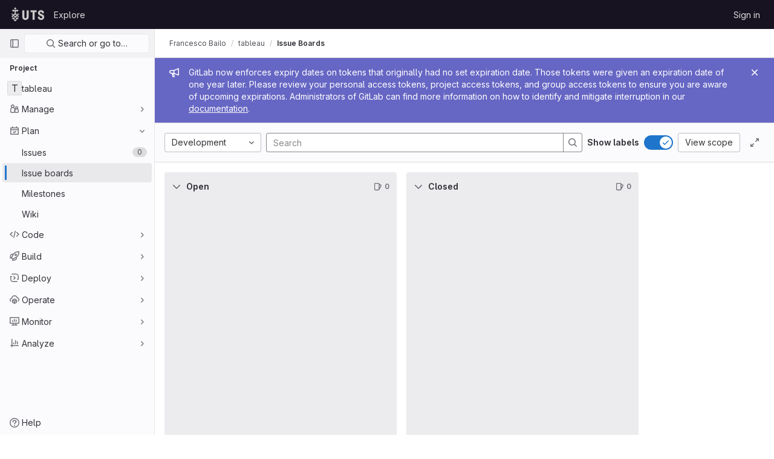

--- FILE ---
content_type: text/javascript; charset=utf-8
request_url: https://code.research.uts.edu.au/assets/webpack/36.e71543a3.chunk.js
body_size: 8747
content:
(this.webpackJsonp=this.webpackJsonp||[]).push([[36],{"4Hym":function(t,e,r){"use strict";r.d(e,"a",(function(){return h}));var n=r("8ENL"),i=r("0zRR"),o=r("fkuG"),a=r("ua/H"),s=r("P/DV"),c=r("H1r6"),l=r("EQ0+");function u(t,e){var r=Object.keys(t);if(Object.getOwnPropertySymbols){var n=Object.getOwnPropertySymbols(t);e&&(n=n.filter((function(e){return Object.getOwnPropertyDescriptor(t,e).enumerable}))),r.push.apply(r,n)}return r}function b(t){for(var e=1;e<arguments.length;e++){var r=null!=arguments[e]?arguments[e]:{};e%2?u(Object(r),!0).forEach((function(e){d(t,e,r[e])})):Object.getOwnPropertyDescriptors?Object.defineProperties(t,Object.getOwnPropertyDescriptors(r)):u(Object(r)).forEach((function(e){Object.defineProperty(t,e,Object.getOwnPropertyDescriptor(r,e))}))}return t}function d(t,e,r){return e in t?Object.defineProperty(t,e,{value:r,enumerable:!0,configurable:!0,writable:!0}):t[e]=r,t}var f=Object(a.c)({footVariant:Object(a.b)(o.r)},i.cb),h=Object(n.c)({name:i.cb,mixins:[s.a,c.a,l.a],provide:function(){var t=this;return{getBvTableRowGroup:function(){return t}}},inject:{getBvTable:{default:function(){return function(){return{}}}}},inheritAttrs:!1,props:f,computed:{bvTable:function(){return this.getBvTable()},isTfoot:function(){return!0},isDark:function(){return this.bvTable.dark},isStacked:function(){return this.bvTable.isStacked},isResponsive:function(){return this.bvTable.isResponsive},isStickyHeader:function(){return!1},hasStickyHeader:function(){return!this.isStacked&&this.bvTable.stickyHeader},tableVariant:function(){return this.bvTable.tableVariant},tfootClasses:function(){return[this.footVariant?"thead-".concat(this.footVariant):null]},tfootAttrs:function(){return b(b({},this.bvAttrs),{},{role:"rowgroup"})}},render:function(t){return t("tfoot",{class:this.tfootClasses,attrs:this.tfootAttrs,on:this.bvListeners},this.normalizeSlot())}})},BD1M:function(t,e,r){"use strict";r.d(e,"a",(function(){return h})),r.d(e,"b",(function(){return p}));var n=r("8ENL"),i=r("fkuG"),o=r("qTlp"),a=r("BrvI"),s=r("ua/H"),c=r("gDb8"),l=r("bvam"),u=r("P/DV");function b(t,e){var r=Object.keys(t);if(Object.getOwnPropertySymbols){var n=Object.getOwnPropertySymbols(t);e&&(n=n.filter((function(e){return Object.getOwnPropertyDescriptor(t,e).enumerable}))),r.push.apply(r,n)}return r}function d(t){for(var e=1;e<arguments.length;e++){var r=null!=arguments[e]?arguments[e]:{};e%2?b(Object(r),!0).forEach((function(e){f(t,e,r[e])})):Object.getOwnPropertyDescriptors?Object.defineProperties(t,Object.getOwnPropertyDescriptors(r)):b(Object(r)).forEach((function(e){Object.defineProperty(t,e,Object.getOwnPropertyDescriptor(r,e))}))}return t}function f(t,e,r){return e in t?Object.defineProperty(t,e,{value:r,enumerable:!0,configurable:!0,writable:!0}):t[e]=r,t}var h={bordered:Object(s.b)(i.g,!1),borderless:Object(s.b)(i.g,!1),captionTop:Object(s.b)(i.g,!1),dark:Object(s.b)(i.g,!1),fixed:Object(s.b)(i.g,!1),hover:Object(s.b)(i.g,!1),noBorderCollapse:Object(s.b)(i.g,!1),outlined:Object(s.b)(i.g,!1),responsive:Object(s.b)(i.i,!1),small:Object(s.b)(i.g,!1),stickyHeader:Object(s.b)(i.i,!1),striped:Object(s.b)(i.g,!1),tableClass:Object(s.b)(i.e),tableVariant:Object(s.b)(i.r)},p=Object(n.c)({mixins:[u.a],provide:function(){var t=this;return{getBvTable:function(){return t}}},inheritAttrs:!1,props:h,computed:{isTableSimple:function(){return!1},isResponsive:function(){var t=this.responsive;return""===t||t},isStickyHeader:function(){var t=this.stickyHeader;return t=""===t||t,!this.isStacked&&t},wrapperClasses:function(){var t=this.isResponsive;return[this.isStickyHeader?"b-table-sticky-header":"",!0===t?"table-responsive":t?"table-responsive-".concat(this.responsive):""].filter(o.a)},wrapperStyles:function(){var t=this.isStickyHeader;return t&&!Object(a.b)(t)?{maxHeight:t}:{}},tableClasses:function(){var t=Object(c.a)(this),e=t.hover,r=t.tableVariant,n=t.selectableTableClasses,i=t.stackedTableClasses,o=t.tableClass,a=t.computedBusy;return e=this.isTableSimple?e:e&&this.computedItems.length>0&&!a,[o,{"table-striped":this.striped,"table-hover":e,"table-dark":this.dark,"table-bordered":this.bordered,"table-borderless":this.borderless,"table-sm":this.small,border:this.outlined,"b-table-fixed":this.fixed,"b-table-caption-top":this.captionTop,"b-table-no-border-collapse":this.noBorderCollapse},r?"".concat(this.dark?"bg":"table","-").concat(r):"",i,n]},tableAttrs:function(){var t=Object(c.a)(this),e=t.computedItems,r=t.filteredItems,n=t.computedFields,i=t.selectableTableAttrs,o=t.computedBusy,a=this.isTableSimple?{}:{"aria-busy":Object(l.f)(o),"aria-colcount":Object(l.f)(n.length),"aria-describedby":this.bvAttrs["aria-describedby"]||this.$refs.caption?this.captionId:null};return d(d(d({"aria-rowcount":e&&r&&r.length>e.length?Object(l.f)(r.length):null},this.bvAttrs),{},{id:this.safeId(),role:this.bvAttrs.role||"table"},a),i)}},render:function(t){var e=Object(c.a)(this),r=e.wrapperClasses,n=e.renderCaption,i=e.renderColgroup,a=e.renderThead,s=e.renderTbody,l=e.renderTfoot,u=[];this.isTableSimple?u.push(this.normalizeSlot()):(u.push(n?n():null),u.push(i?i():null),u.push(a?a():null),u.push(s?s():null),u.push(l?l():null));var b=t("table",{staticClass:"table b-table",class:this.tableClasses,attrs:this.tableAttrs,key:"b-table"},u.filter(o.a));return r.length>0?t("div",{class:r,style:this.wrapperStyles,key:"wrap"},[b]):b}})},ESON:function(t,e,r){"use strict";r.d(e,"a",(function(){return B})),r.d(e,"b",(function(){return L}));var n=r("8ENL"),i=r("h3Ey"),o=r("/GZH"),a=r("fkuG"),s=r("dOr5"),c=r("QXXq"),l=r("rPnh"),u=r("qTlp"),b=r("BrvI"),d=r("VdIl"),f=r("ua/H"),h=r("gDb8"),p=r("bvam"),O=r("0zRR"),y=r("P/DV"),v=r("H1r6"),j=r("EQ0+");function m(t,e){var r=Object.keys(t);if(Object.getOwnPropertySymbols){var n=Object.getOwnPropertySymbols(t);e&&(n=n.filter((function(e){return Object.getOwnPropertyDescriptor(t,e).enumerable}))),r.push.apply(r,n)}return r}function g(t,e,r){return e in t?Object.defineProperty(t,e,{value:r,enumerable:!0,configurable:!0,writable:!0}):t[e]=r,t}var w=Object(f.c)({headVariant:Object(f.b)(a.r)},O.eb),T=Object(n.c)({name:O.eb,mixins:[y.a,v.a,j.a],provide:function(){var t=this;return{getBvTableRowGroup:function(){return t}}},inject:{getBvTable:{default:function(){return function(){return{}}}}},inheritAttrs:!1,props:w,computed:{bvTable:function(){return this.getBvTable()},isThead:function(){return!0},isDark:function(){return this.bvTable.dark},isStacked:function(){return this.bvTable.isStacked},isResponsive:function(){return this.bvTable.isResponsive},isStickyHeader:function(){return!this.isStacked&&this.bvTable.stickyHeader},hasStickyHeader:function(){return!this.isStacked&&this.bvTable.stickyHeader},tableVariant:function(){return this.bvTable.tableVariant},theadClasses:function(){return[this.headVariant?"thead-".concat(this.headVariant):null]},theadAttrs:function(){return function(t){for(var e=1;e<arguments.length;e++){var r=null!=arguments[e]?arguments[e]:{};e%2?m(Object(r),!0).forEach((function(e){g(t,e,r[e])})):Object.getOwnPropertyDescriptors?Object.defineProperties(t,Object.getOwnPropertyDescriptors(r)):m(Object(r)).forEach((function(e){Object.defineProperty(t,e,Object.getOwnPropertyDescriptor(r,e))}))}return t}({role:"rowgroup"},this.bvAttrs)}},render:function(t){return t("thead",{class:this.theadClasses,attrs:this.theadAttrs,on:this.bvListeners},this.normalizeSlot())}}),k=r("4Hym"),S=r("sLA5"),P=r("nJJc"),R=r("Zv7F"),C=r("zZrK");function E(t){return function(t){if(Array.isArray(t))return D(t)}(t)||function(t){if("undefined"!=typeof Symbol&&null!=t[Symbol.iterator]||null!=t["@@iterator"])return Array.from(t)}(t)||function(t,e){if(!t)return;if("string"==typeof t)return D(t,e);var r=Object.prototype.toString.call(t).slice(8,-1);"Object"===r&&t.constructor&&(r=t.constructor.name);if("Map"===r||"Set"===r)return Array.from(t);if("Arguments"===r||/^(?:Ui|I)nt(?:8|16|32)(?:Clamped)?Array$/.test(r))return D(t,e)}(t)||function(){throw new TypeError("Invalid attempt to spread non-iterable instance.\nIn order to be iterable, non-array objects must have a [Symbol.iterator]() method.")}()}function D(t,e){(null==e||e>t.length)&&(e=t.length);for(var r=0,n=new Array(e);r<e;r++)n[r]=t[r];return n}function A(t,e){var r=Object.keys(t);if(Object.getOwnPropertySymbols){var n=Object.getOwnPropertySymbols(t);e&&(n=n.filter((function(e){return Object.getOwnPropertyDescriptor(t,e).enumerable}))),r.push.apply(r,n)}return r}function H(t){for(var e=1;e<arguments.length;e++){var r=null!=arguments[e]?arguments[e]:{};e%2?A(Object(r),!0).forEach((function(e){V(t,e,r[e])})):Object.getOwnPropertyDescriptors?Object.defineProperties(t,Object.getOwnPropertyDescriptors(r)):A(Object(r)).forEach((function(e){Object.defineProperty(t,e,Object.getOwnPropertyDescriptor(r,e))}))}return t}function V(t,e,r){return e in t?Object.defineProperty(t,e,{value:r,enumerable:!0,configurable:!0,writable:!0}):t[e]=r,t}var I=function(t){return"head(".concat(t||"",")")},x=function(t){return"foot(".concat(t||"",")")},B={headRowVariant:Object(f.b)(a.r),headVariant:Object(f.b)(a.r),theadClass:Object(f.b)(a.e),theadTrClass:Object(f.b)(a.e)},L=Object(n.c)({props:B,methods:{fieldClasses:function(t){return[t.class?t.class:"",t.thClass?t.thClass:""]},headClicked:function(t,e,r){this.stopIfBusy&&this.stopIfBusy(t)||Object(R.a)(t)||Object(C.a)(this.$el)||(Object(c.f)(t),this.$emit(i.r,e.key,e,t,r))},renderThead:function(){var t=this,e=arguments.length>0&&void 0!==arguments[0]&&arguments[0],r=Object(h.a)(this),n=r.computedFields,a=r.isSortable,c=r.isSelectable,f=r.headVariant,O=r.footVariant,y=r.headRowVariant,v=r.footRowVariant,j=this.$createElement;if(this.isStackedAlways||0===n.length)return j();var m=a||this.hasListener(i.r),g=c?this.selectAllRows:d.a,w=c?this.clearSelected:d.a,R=function(r,n){var i=r.label,s=r.labelHtml,c=r.variant,b=r.stickyColumn,d=r.key,f=null;r.label.trim()||r.headerTitle||(f=Object(p.e)(r.key));var h={};m&&(h.click=function(n){t.headClicked(n,r,e)},h.keydown=function(n){var i=n.keyCode;i!==o.c&&i!==o.h||t.headClicked(n,r,e)});var O=a?t.sortTheadThAttrs(d,r,e):{},y=a?t.sortTheadThClasses(d,r,e):null,v=a?t.sortTheadThLabel(d,r,e):null,T={class:[{"position-relative":v},t.fieldClasses(r),y],props:{variant:c,stickyColumn:b},style:r.thStyle||{},attrs:H(H({tabindex:m&&r.sortable?"0":null,abbr:r.headerAbbr||null,title:r.headerTitle||null,"aria-colindex":n+1,"aria-label":f},t.getThValues(null,d,r.thAttr,e?"foot":"head",{})),O),on:h,key:d},k=[I(d),I(d.toLowerCase()),I()];e&&(k=[x(d),x(d.toLowerCase()),x()].concat(E(k)));var S={label:i,column:d,field:r,isFoot:e,selectAllRows:g,clearSelected:w},R=t.normalizeSlot(k,S)||j("div",{domProps:Object(l.a)(s,i)}),C=v?j("span",{staticClass:"sr-only"}," (".concat(v,")")):null;return j(P.a,T,[R,C].filter(u.a))},C=n.map(R).filter(u.a),D=[];if(e)D.push(j(S.a,{class:this.tfootTrClass,props:{variant:Object(b.o)(v)?y:v}},C));else{var A={columns:n.length,fields:n,selectAllRows:g,clearSelected:w};D.push(this.normalizeSlot(s.z,A)||j()),D.push(j(S.a,{class:this.theadTrClass,props:{variant:y}},C))}return j(e?k.a:T,{class:(e?this.tfootClass:this.theadClass)||null,props:e?{footVariant:O||f||null}:{headVariant:f||null},key:e?"bv-tfoot":"bv-thead"},D)}}})},MHEt:function(t,e,r){"use strict";r.d(e,"b",(function(){return j})),r.d(e,"a",(function(){return m}));var n=r("8ENL"),i=r("0zRR"),o=r("fkuG"),a=r("o/E4"),s=r("BrvI"),c=r("Ddgg"),l=r("ua/H"),u=r("bvam"),b=r("P/DV"),d=r("H1r6"),f=r("EQ0+");function h(t,e){var r=Object.keys(t);if(Object.getOwnPropertySymbols){var n=Object.getOwnPropertySymbols(t);e&&(n=n.filter((function(e){return Object.getOwnPropertyDescriptor(t,e).enumerable}))),r.push.apply(r,n)}return r}function p(t){for(var e=1;e<arguments.length;e++){var r=null!=arguments[e]?arguments[e]:{};e%2?h(Object(r),!0).forEach((function(e){O(t,e,r[e])})):Object.getOwnPropertyDescriptors?Object.defineProperties(t,Object.getOwnPropertyDescriptors(r)):h(Object(r)).forEach((function(e){Object.defineProperty(t,e,Object.getOwnPropertyDescriptor(r,e))}))}return t}function O(t,e,r){return e in t?Object.defineProperty(t,e,{value:r,enumerable:!0,configurable:!0,writable:!0}):t[e]=r,t}var y=function(t){return(t=Object(c.c)(t,0))>0?t:null},v=function(t){return Object(s.o)(t)||y(t)>0},j=Object(l.c)({colspan:Object(l.b)(o.m,null,v),rowspan:Object(l.b)(o.m,null,v),stackedHeading:Object(l.b)(o.r),stickyColumn:Object(l.b)(o.g,!1),variant:Object(l.b)(o.r)},i.X),m=Object(n.c)({name:i.X,mixins:[b.a,d.a,f.a],inject:{getBvTableTr:{default:function(){return function(){return{}}}}},inheritAttrs:!1,props:j,computed:{bvTableTr:function(){return this.getBvTableTr()},tag:function(){return"td"},inTbody:function(){return this.bvTableTr.inTbody},inThead:function(){return this.bvTableTr.inThead},inTfoot:function(){return this.bvTableTr.inTfoot},isDark:function(){return this.bvTableTr.isDark},isStacked:function(){return this.bvTableTr.isStacked},isStackedCell:function(){return this.inTbody&&this.isStacked},isResponsive:function(){return this.bvTableTr.isResponsive},isStickyHeader:function(){return this.bvTableTr.isStickyHeader},hasStickyHeader:function(){return this.bvTableTr.hasStickyHeader},isStickyColumn:function(){return!this.isStacked&&(this.isResponsive||this.hasStickyHeader)&&this.stickyColumn},rowVariant:function(){return this.bvTableTr.variant},headVariant:function(){return this.bvTableTr.headVariant},footVariant:function(){return this.bvTableTr.footVariant},tableVariant:function(){return this.bvTableTr.tableVariant},computedColspan:function(){return y(this.colspan)},computedRowspan:function(){return y(this.rowspan)},cellClasses:function(){var t=this.variant,e=this.headVariant,r=this.isStickyColumn;return(!t&&this.isStickyHeader&&!e||!t&&r&&this.inTfoot&&!this.footVariant||!t&&r&&this.inThead&&!e||!t&&r&&this.inTbody)&&(t=this.rowVariant||this.tableVariant||"b-table-default"),[t?"".concat(this.isDark?"bg":"table","-").concat(t):null,r?"b-table-sticky-column":null]},cellAttrs:function(){var t=this.stackedHeading,e=this.inThead||this.inTfoot,r=this.computedColspan,n=this.computedRowspan,i="cell",o=null;return e?(i="columnheader",o=r>0?"colspan":"col"):Object(a.t)(this.tag,"th")&&(i="rowheader",o=n>0?"rowgroup":"row"),p(p({colspan:r,rowspan:n,role:i,scope:o},this.bvAttrs),{},{"data-label":this.isStackedCell&&!Object(s.o)(t)?Object(u.f)(t):null})}},render:function(t){var e=[this.normalizeSlot()];return t(this.tag,{class:this.cellClasses,attrs:this.cellAttrs,on:this.bvListeners},[this.isStackedCell?t("div",[e]):e])}})},N4D3:function(t,e,r){"use strict";r.d(e,"b",(function(){return c})),r.d(e,"a",(function(){return l}));var n=r("8ENL"),i=r("fkuG"),o=r("dOr5"),a=r("rPnh"),s=r("ua/H"),c={caption:Object(s.b)(i.r),captionHtml:Object(s.b)(i.r)},l=Object(n.c)({props:c,computed:{captionId:function(){return this.isStacked?this.safeId("_caption_"):null}},methods:{renderCaption:function(){var t=this.caption,e=this.captionHtml,r=this.$createElement,n=r(),i=this.hasNormalizedSlot(o.v);return(i||t||e)&&(n=r("caption",{attrs:{id:this.captionId},domProps:i?{}:Object(a.a)(e,t),key:"caption",ref:"caption"},this.normalizeSlot(o.v))),n}}})},ZH5Z:function(t,e,r){"use strict";r.d(e,"b",(function(){return o})),r.d(e,"a",(function(){return a}));var n=r("8ENL"),i=r("dOr5"),o={},a=Object(n.c)({methods:{renderColgroup:function(){var t=this.computedFields,e=this.$createElement,r=e();return this.hasNormalizedSlot(i.w)&&(r=e("colgroup",{key:"colgroup"},[this.normalizeSlot(i.w,{columns:t.length,fields:t})])),r}}})},Zv7F:function(t,e,r){"use strict";r.d(e,"a",(function(){return a}));var n=r("o/E4"),i=r("xWAd"),o=["TD","TH","TR"],a=function(t){if(!t||!t.target)return!1;var e=t.target;if(e.disabled||-1!==o.indexOf(e.tagName))return!1;if(Object(n.e)(".dropdown-menu",e))return!0;var r="LABEL"===e.tagName?e:Object(n.e)("label",e);if(r){var a=Object(n.h)(r,"for"),s=a?Object(n.j)(a):Object(n.C)("input, select, textarea",r);if(s&&!s.disabled)return!0}return Object(n.v)(e,i.a)}},iNtW:function(t,e,r){"use strict";r.d(e,"a",(function(){return Z})),r.d(e,"b",(function(){return K}));var n=r("8ENL"),i=r("h3Ey"),o=r("/GZH"),a=r("fkuG"),s=r("TjC/"),c=r("o/E4"),l=r("gDb8"),u=r("QXXq"),b=r("7bmO"),d=r("ua/H"),f=r("0zRR"),h=r("P/DV"),p=r("H1r6"),O=r("EQ0+");function y(t,e){var r=Object.keys(t);if(Object.getOwnPropertySymbols){var n=Object.getOwnPropertySymbols(t);e&&(n=n.filter((function(e){return Object.getOwnPropertyDescriptor(t,e).enumerable}))),r.push.apply(r,n)}return r}function v(t){for(var e=1;e<arguments.length;e++){var r=null!=arguments[e]?arguments[e]:{};e%2?y(Object(r),!0).forEach((function(e){j(t,e,r[e])})):Object.getOwnPropertyDescriptors?Object.defineProperties(t,Object.getOwnPropertyDescriptors(r)):y(Object(r)).forEach((function(e){Object.defineProperty(t,e,Object.getOwnPropertyDescriptor(r,e))}))}return t}function j(t,e,r){return e in t?Object.defineProperty(t,e,{value:r,enumerable:!0,configurable:!0,writable:!0}):t[e]=r,t}var m=Object(d.c)({tbodyTransitionHandlers:Object(d.b)(a.n),tbodyTransitionProps:Object(d.b)(a.n)},f.bb),g=Object(n.c)({name:f.bb,mixins:[h.a,p.a,O.a],provide:function(){var t=this;return{getBvTableRowGroup:function(){return t}}},inject:{getBvTable:{default:function(){return function(){return{}}}}},inheritAttrs:!1,props:m,computed:{bvTable:function(){return this.getBvTable()},isTbody:function(){return!0},isDark:function(){return this.bvTable.dark},isStacked:function(){return this.bvTable.isStacked},isResponsive:function(){return this.bvTable.isResponsive},isStickyHeader:function(){return!1},hasStickyHeader:function(){return!this.isStacked&&this.bvTable.stickyHeader},tableVariant:function(){return this.bvTable.tableVariant},isTransitionGroup:function(){return this.tbodyTransitionProps||this.tbodyTransitionHandlers},tbodyAttrs:function(){return v({role:"rowgroup"},this.bvAttrs)},tbodyProps:function(){var t=this.tbodyTransitionProps;return t?v(v({},t),{},{tag:"tbody"}):{}}},render:function(t){var e={props:this.tbodyProps,attrs:this.tbodyAttrs};return this.isTransitionGroup?(e.on=this.tbodyTransitionHandlers||{},e.nativeOn=this.bvListeners):e.on=this.bvListeners,t(this.isTransitionGroup?"transition-group":"tbody",e,this.normalizeSlot())}}),w=r("Zv7F"),T=r("zZrK"),k=r("dOr5"),S=r("k9L7"),P=r("A7+L"),R=r("BrvI"),C=r("bvam"),E=r("sLA5"),D=r("MHEt"),A=r("nJJc"),H=r("xWAd");function V(t,e){var r=Object.keys(t);if(Object.getOwnPropertySymbols){var n=Object.getOwnPropertySymbols(t);e&&(n=n.filter((function(e){return Object.getOwnPropertyDescriptor(t,e).enumerable}))),r.push.apply(r,n)}return r}function I(t){for(var e=1;e<arguments.length;e++){var r=null!=arguments[e]?arguments[e]:{};e%2?V(Object(r),!0).forEach((function(e){x(t,e,r[e])})):Object.getOwnPropertyDescriptors?Object.defineProperties(t,Object.getOwnPropertyDescriptors(r)):V(Object(r)).forEach((function(e){Object.defineProperty(t,e,Object.getOwnPropertyDescriptor(r,e))}))}return t}function x(t,e,r){return e in t?Object.defineProperty(t,e,{value:r,enumerable:!0,configurable:!0,writable:!0}):t[e]=r,t}function B(t,e){(null==e||e>t.length)&&(e=t.length);for(var r=0,n=new Array(e);r<e;r++)n[r]=t[r];return n}var L,G={detailsTdClass:Object(d.b)(a.e),tbodyTrAttr:Object(d.b)(a.o),tbodyTrClass:Object(d.b)([].concat((L=a.e,function(t){if(Array.isArray(t))return B(t)}(L)||function(t){if("undefined"!=typeof Symbol&&null!=t[Symbol.iterator]||null!=t["@@iterator"])return Array.from(t)}(L)||function(t,e){if(t){if("string"==typeof t)return B(t,e);var r=Object.prototype.toString.call(t).slice(8,-1);return"Object"===r&&t.constructor&&(r=t.constructor.name),"Map"===r||"Set"===r?Array.from(t):"Arguments"===r||/^(?:Ui|I)nt(?:8|16|32)(?:Clamped)?Array$/.test(r)?B(t,e):void 0}}(L)||function(){throw new TypeError("Invalid attempt to spread non-iterable instance.\nIn order to be iterable, non-array objects must have a [Symbol.iterator]() method.")}()),[a.j]))},N=Object(n.c)({mixins:[S.a],props:G,methods:{getTdValues:function(t,e,r,n){var i=this.bvParent;if(r){var o=Object(P.a)(t,e,"");return Object(R.e)(r)?r(o,e,t):Object(R.m)(r)&&Object(R.e)(i[r])?i[r](o,e,t):r}return n},getThValues:function(t,e,r,n,i){var o=this.bvParent;if(r){var a=Object(P.a)(t,e,"");return Object(R.e)(r)?r(a,e,t,n):Object(R.m)(r)&&Object(R.e)(o[r])?o[r](a,e,t,n):r}return i},getFormattedValue:function(t,e){var r=e.key,n=this.getFieldFormatter(r),i=Object(P.a)(t,r,null);return Object(R.e)(n)&&(i=n(i,r,t)),Object(R.o)(i)?"":i},toggleDetailsFactory:function(t,e){var r=this;return function(){t&&r.$set(e,H.d,!e[H.d])}},rowHovered:function(t){this.tbodyRowEventStopped(t)||this.emitTbodyRowEvent(i.H,t)},rowUnhovered:function(t){this.tbodyRowEventStopped(t)||this.emitTbodyRowEvent(i.K,t)},renderTbodyRowCell:function(t,e,r,n){var i=this,o=this.isStacked,a=t.key,s=t.label,c=t.isRowHeader,u=this.$createElement,b=this.hasNormalizedSlot(k.t),d=this.getFormattedValue(r,t),f=!o&&(this.isResponsive||this.stickyHeader)&&t.stickyColumn,h=f?c?A.a:D.a:c?"th":"td",p=r[H.b]&&r[H.b][a]?r[H.b][a]:t.variant||null,O={class:[t.class?t.class:"",this.getTdValues(r,a,t.tdClass,"")],props:{},attrs:I({"aria-colindex":String(e+1)},c?this.getThValues(r,a,t.thAttr,"row",{}):this.getTdValues(r,a,t.tdAttr,{})),key:"row-".concat(n,"-cell-").concat(e,"-").concat(a)};f?O.props={stackedHeading:o?s:null,stickyColumn:!0,variant:p}:(O.attrs["data-label"]=o&&!Object(R.o)(s)?Object(C.f)(s):null,O.attrs.role=c?"rowheader":"cell",O.attrs.scope=c?"row":null,p&&O.class.push("".concat(this.dark?"bg":"table","-").concat(p)));var y={item:r,index:n,field:t,unformatted:Object(P.a)(r,a,""),value:d,toggleDetails:this.toggleDetailsFactory(b,r),detailsShowing:Boolean(r[H.d])};Object(l.a)(this).supportsSelectableRows&&(y.rowSelected=this.isRowSelected(n),y.selectRow=function(){return i.selectRow(n)},y.unselectRow=function(){return i.unselectRow(n)});var v=this.$_bodyFieldSlotNameCache[a],j=v?this.normalizeSlot(v,y):Object(C.f)(d);return this.isStacked&&(j=[u("div",[j])]),u(h,O,[j])},renderTbodyRow:function(t,e){var r=this,o=Object(l.a)(this),a=o.computedFields,s=o.striped,c=o.primaryKey,u=o.currentPage,b=o.perPage,d=o.tbodyTrClass,f=o.tbodyTrAttr,h=o.hasSelectableRowClick,p=this.$createElement,O=this.hasNormalizedSlot(k.t),y=t[H.d]&&O,v=this.$listeners[i.E]||h,j=[],m=y?this.safeId("_details_".concat(e,"_")):null,g=a.map((function(n,i){return r.renderTbodyRowCell(n,i,t,e)})),w=null;u&&b&&b>0&&(w=String((u-1)*b+e+1));var T=Object(C.f)(Object(P.a)(t,c))||null,S=T||Object(C.f)(e),A=T?this.safeId("_row_".concat(T)):null,V=Object(l.a)(this).selectableRowClasses?this.selectableRowClasses(e):{},B=Object(l.a)(this).selectableRowAttrs?this.selectableRowAttrs(e):{},L=Object(R.e)(d)?d(t,"row"):d,G=Object(R.e)(f)?f(t,"row"):f;if(j.push(p(E.a,x({class:[L,V,y?"b-table-has-details":""],props:{variant:t[H.c]||null},attrs:I(I({id:A},G),{},{tabindex:v?"0":null,"data-pk":T||null,"aria-details":m,"aria-owns":m,"aria-rowindex":w},B),on:{mouseenter:this.rowHovered,mouseleave:this.rowUnhovered},key:"__b-table-row-".concat(S,"__"),ref:"item-rows"},n.b,!0),g)),y){var N={item:t,index:e,fields:a,toggleDetails:this.toggleDetailsFactory(O,t)};Object(l.a)(this).supportsSelectableRows&&(N.rowSelected=this.isRowSelected(e),N.selectRow=function(){return r.selectRow(e)},N.unselectRow=function(){return r.unselectRow(e)});var z=p(D.a,{props:{colspan:a.length},class:this.detailsTdClass},[this.normalizeSlot(k.t,N)]);s&&j.push(p("tr",{staticClass:"d-none",attrs:{"aria-hidden":"true",role:"presentation"},key:"__b-table-details-stripe__".concat(S)}));var F=Object(R.e)(this.tbodyTrClass)?this.tbodyTrClass(t,k.t):this.tbodyTrClass,$=Object(R.e)(this.tbodyTrAttr)?this.tbodyTrAttr(t,k.t):this.tbodyTrAttr;j.push(p(E.a,{staticClass:"b-table-details",class:[F],props:{variant:t[H.c]||null},attrs:I(I({},$),{},{id:m,tabindex:"-1"}),key:"__b-table-details__".concat(S)},[z]))}else O&&(j.push(p()),s&&j.push(p()));return j}}});function z(t,e){var r=Object.keys(t);if(Object.getOwnPropertySymbols){var n=Object.getOwnPropertySymbols(t);e&&(n=n.filter((function(e){return Object.getOwnPropertyDescriptor(t,e).enumerable}))),r.push.apply(r,n)}return r}function F(t){for(var e=1;e<arguments.length;e++){var r=null!=arguments[e]?arguments[e]:{};e%2?z(Object(r),!0).forEach((function(e){$(t,e,r[e])})):Object.getOwnPropertyDescriptors?Object.defineProperties(t,Object.getOwnPropertyDescriptors(r)):z(Object(r)).forEach((function(e){Object.defineProperty(t,e,Object.getOwnPropertyDescriptor(r,e))}))}return t}function $(t,e,r){return e in t?Object.defineProperty(t,e,{value:r,enumerable:!0,configurable:!0,writable:!0}):t[e]=r,t}var _=function(t){return"cell(".concat(t||"",")")},Z=Object(b.m)(F(F(F({},m),G),{},{tbodyClass:Object(d.b)(a.e)})),K=Object(n.c)({mixins:[N],props:Z,beforeDestroy:function(){this.$_bodyFieldSlotNameCache=null},methods:{getTbodyTrs:function(){var t=this.$refs,e=t.tbody?t.tbody.$el||t.tbody:null,r=(t["item-rows"]||[]).map((function(t){return t.$el||t}));return e&&e.children&&e.children.length>0&&r&&r.length>0?Object(s.d)(e.children).filter((function(t){return Object(s.a)(r,t)})):[]},getTbodyTrIndex:function(t){if(!Object(c.s)(t))return-1;var e="TR"===t.tagName?t:Object(c.e)("tr",t,!0);return e?this.getTbodyTrs().indexOf(e):-1},emitTbodyRowEvent:function(t,e){if(t&&this.hasListener(t)&&e&&e.target){var r=this.getTbodyTrIndex(e.target);if(r>-1){var n=this.computedItems[r];this.$emit(t,n,r,e)}}},tbodyRowEventStopped:function(t){return this.stopIfBusy&&this.stopIfBusy(t)},onTbodyRowKeydown:function(t){var e=t.target,r=t.keyCode;if(!this.tbodyRowEventStopped(t)&&"TR"===e.tagName&&Object(c.q)(e)&&0===e.tabIndex)if(Object(s.a)([o.c,o.h],r))Object(u.f)(t),this.onTBodyRowClicked(t);else if(Object(s.a)([o.i,o.a,o.e,o.b],r)){var n=this.getTbodyTrIndex(e);if(n>-1){Object(u.f)(t);var i=this.getTbodyTrs(),a=t.shiftKey;r===o.e||a&&r===o.i?Object(c.d)(i[0]):r===o.b||a&&r===o.a?Object(c.d)(i[i.length-1]):r===o.i&&n>0?Object(c.d)(i[n-1]):r===o.a&&n<i.length-1&&Object(c.d)(i[n+1])}}},onTBodyRowClicked:function(t){var e=this.$refs,r=e.tbody?e.tbody.$el||e.tbody:null;this.tbodyRowEventStopped(t)||Object(w.a)(t)||Object(T.a)(r||this.$el)||this.emitTbodyRowEvent(i.E,t)},onTbodyRowMiddleMouseRowClicked:function(t){this.tbodyRowEventStopped(t)||2!==t.which||this.emitTbodyRowEvent(i.I,t)},onTbodyRowContextmenu:function(t){this.tbodyRowEventStopped(t)||this.emitTbodyRowEvent(i.F,t)},onTbodyRowDblClicked:function(t){this.tbodyRowEventStopped(t)||Object(w.a)(t)||this.emitTbodyRowEvent(i.G,t)},renderTbody:function(){var t=this,e=Object(l.a)(this),r=e.computedItems,n=e.renderBusy,o=e.renderTopRow,a=e.renderEmpty,s=e.renderBottomRow,c=e.hasSelectableRowClick,u=this.$createElement,b=this.hasListener(i.E)||c,f=[],h=n?n():null;if(h)f.push(h);else{var p={},O=_();O=this.hasNormalizedSlot(O)?O:null,this.computedFields.forEach((function(e){var r=e.key,n=_(r),i=_(r.toLowerCase());p[r]=t.hasNormalizedSlot(n)?n:t.hasNormalizedSlot(i)?i:O})),this.$_bodyFieldSlotNameCache=p,f.push(o?o():u()),r.forEach((function(e,r){f.push(t.renderTbodyRow(e,r))})),f.push(a?a():u()),f.push(s?s():u())}var y={auxclick:this.onTbodyRowMiddleMouseRowClicked,contextmenu:this.onTbodyRowContextmenu,dblclick:this.onTbodyRowDblClicked};return b&&(y.click=this.onTBodyRowClicked,y.keydown=this.onTbodyRowKeydown),u(g,{class:this.tbodyClass||null,props:Object(d.d)(m,this.$props),on:y,ref:"tbody"},f)}}})},iZWo:function(t,e,r){"use strict";r.d(e,"a",(function(){return c})),r.d(e,"b",(function(){return l}));var n=r("8ENL"),i=r("fkuG"),o=r("dOr5"),a=r("ua/H"),s=r("4Hym"),c={footClone:Object(a.b)(i.g,!1),footRowVariant:Object(a.b)(i.r),footVariant:Object(a.b)(i.r),tfootClass:Object(a.b)(i.e),tfootTrClass:Object(a.b)(i.e)},l=Object(n.c)({props:c,methods:{renderTFootCustom:function(){var t=this.$createElement;return this.hasNormalizedSlot(o.d)?t(s.a,{class:this.tfootClass||null,props:{footVariant:this.footVariant||this.headVariant||null},key:"bv-tfoot-custom"},this.normalizeSlot(o.d,{items:this.computedItems.slice(),fields:this.computedFields.slice(),columns:this.computedFields.length})):t()},renderTfoot:function(){return this.footClone?this.renderThead(!0):this.renderTFootCustom()}}})},nJJc:function(t,e,r){"use strict";r.d(e,"a",(function(){return c}));var n=r("8ENL"),i=r("0zRR"),o=r("ua/H"),a=r("MHEt"),s=Object(o.c)(a.b,i.db),c=Object(n.c)({name:i.db,extends:a.a,props:s,computed:{tag:function(){return"th"}}})},nKhq:function(t,e,r){"use strict";r.d(e,"a",(function(){return a})),r.d(e,"b",(function(){return s}));var n=r("8ENL"),i=r("fkuG"),o=r("ua/H");var a={stacked:Object(o.b)(i.i,!1)},s=Object(n.c)({props:a,computed:{isStacked:function(){var t=this.stacked;return""===t||t},isStackedAlways:function(){return!0===this.isStacked},stackedTableClasses:function(){var t,e,r,n=this.isStackedAlways;return t={"b-table-stacked":n},e="b-table-stacked-".concat(this.stacked),r=!n&&this.isStacked,e in t?Object.defineProperty(t,e,{value:r,enumerable:!0,configurable:!0,writable:!0}):t[e]=r,t}}})},oPKS:function(t,e,r){"use strict";r.d(e,"a",(function(){return o}));var n=r("8ENL"),i=r("BrvI"),o=Object(n.c)({methods:{hasListener:function(t){if(n.d)return!0;var e=this.$listeners||{},r=this._events||{};return!Object(i.n)(e[t])||Object(i.a)(r[t])&&r[t].length>0}}})},r9wZ:function(t,e,r){"use strict";r.d(e,"b",(function(){return R})),r.d(e,"a",(function(){return C}));var n=r("8ENL"),i=r("h3Ey"),o=r("fkuG"),a=r("k9L7"),s=r("BrvI"),c=r("NSGy"),l=r("9aS3"),u=r("vI7E"),b=r("Ddgg"),d=r("7bmO"),f=r("ua/H"),h=r("gDb8"),p=r("qTlp"),O=r("bvam"),y=r("xWAd"),v=function(t,e){var r=[];if(Object(s.a)(t)&&t.filter(p.a).forEach((function(t){if(Object(s.m)(t))r.push({key:t,label:Object(O.e)(t)});else if(Object(s.i)(t)&&t.key&&Object(s.m)(t.key))r.push(Object(d.b)(t));else if(Object(s.i)(t)&&1===Object(d.h)(t).length){var e=Object(d.h)(t)[0],n=function(t,e){var r=null;return Object(s.m)(e)?r={key:t,label:e}:Object(s.e)(e)?r={key:t,formatter:e}:Object(s.i)(e)?(r=Object(d.b)(e)).key=r.key||t:!1!==e&&(r={key:t}),r}(e,t[e]);n&&r.push(n)}})),0===r.length&&Object(s.a)(e)&&e.length>0){var n=e[0];Object(d.h)(n).forEach((function(t){y.e[t]||r.push({key:t,label:Object(O.e)(t)})}))}var i={};return r.filter((function(t){return!i[t.key]&&(i[t.key]=!0,t.label=Object(s.m)(t.label)?t.label:Object(O.e)(t.key),!0)}))};function j(t,e){var r=Object.keys(t);if(Object.getOwnPropertySymbols){var n=Object.getOwnPropertySymbols(t);e&&(n=n.filter((function(e){return Object.getOwnPropertyDescriptor(t,e).enumerable}))),r.push.apply(r,n)}return r}function m(t){for(var e=1;e<arguments.length;e++){var r=null!=arguments[e]?arguments[e]:{};e%2?j(Object(r),!0).forEach((function(e){g(t,e,r[e])})):Object.getOwnPropertyDescriptors?Object.defineProperties(t,Object.getOwnPropertyDescriptors(r)):j(Object(r)).forEach((function(e){Object.defineProperty(t,e,Object.getOwnPropertyDescriptor(r,e))}))}return t}function g(t,e,r){return e in t?Object.defineProperty(t,e,{value:r,enumerable:!0,configurable:!0,writable:!0}):t[e]=r,t}var w=Object(u.a)("value",{type:o.b,defaultValue:[]}),T=w.mixin,k=w.props,S=w.prop,P=w.event,R=Object(d.m)(m(m({},k),{},g({fields:Object(f.b)(o.b,null),items:Object(f.b)(o.b,[]),primaryKey:Object(f.b)(o.r)},S,Object(f.b)(o.b,[])))),C=Object(n.c)({mixins:[T,a.a],props:R,data:function(){var t=this.items;return{localItems:Object(s.a)(t)?t.slice():[]}},computed:{computedFields:function(){return v(this.fields,this.localItems)},computedFieldsObj:function(){var t=this.bvParent;return this.computedFields.reduce((function(e,r){if(e[r.key]=Object(d.b)(r),r.formatter){var n=r.formatter;Object(s.m)(n)&&Object(s.e)(t[n])?n=t[n]:Object(s.e)(n)||(n=void 0),e[r.key].formatter=n}return e}),{})},computedItems:function(){var t=Object(h.a)(this),e=t.paginatedItems,r=t.sortedItems,n=t.filteredItems,i=t.localItems;return(e||r||n||i||[]).slice()},context:function(){var t=Object(h.a)(this),e=t.perPage,r=t.currentPage;return{filter:this.localFilter,sortBy:this.localSortBy,sortDesc:this.localSortDesc,perPage:Object(l.b)(Object(b.c)(e,0),0),currentPage:Object(l.b)(Object(b.c)(r,0),1),apiUrl:this.apiUrl}}},watch:{items:function(t){this.localItems=Object(s.a)(t)?t.slice():[]},computedItems:function(t,e){Object(c.a)(t,e)||this.$emit(P,t)},context:function(t,e){Object(c.a)(t,e)||this.$emit(i.h,t)}},mounted:function(){this.$emit(P,this.computedItems)},methods:{getFieldFormatter:function(t){var e=this.computedFieldsObj[t];return e?e.formatter:void 0}}})},sLA5:function(t,e,r){"use strict";r.d(e,"a",(function(){return f}));var n=r("8ENL"),i=r("0zRR"),o=r("fkuG"),a=r("ua/H"),s=r("P/DV"),c=r("H1r6"),l=r("EQ0+");function u(t,e){var r=Object.keys(t);if(Object.getOwnPropertySymbols){var n=Object.getOwnPropertySymbols(t);e&&(n=n.filter((function(e){return Object.getOwnPropertyDescriptor(t,e).enumerable}))),r.push.apply(r,n)}return r}function b(t,e,r){return e in t?Object.defineProperty(t,e,{value:r,enumerable:!0,configurable:!0,writable:!0}):t[e]=r,t}var d=Object(a.c)({variant:Object(a.b)(o.r)},i.lb),f=Object(n.c)({name:i.lb,mixins:[s.a,c.a,l.a],provide:function(){var t=this;return{getBvTableTr:function(){return t}}},inject:{getBvTableRowGroup:{default:function(){return function(){return{}}}}},inheritAttrs:!1,props:d,computed:{bvTableRowGroup:function(){return this.getBvTableRowGroup()},inTbody:function(){return this.bvTableRowGroup.isTbody},inThead:function(){return this.bvTableRowGroup.isThead},inTfoot:function(){return this.bvTableRowGroup.isTfoot},isDark:function(){return this.bvTableRowGroup.isDark},isStacked:function(){return this.bvTableRowGroup.isStacked},isResponsive:function(){return this.bvTableRowGroup.isResponsive},isStickyHeader:function(){return this.bvTableRowGroup.isStickyHeader},hasStickyHeader:function(){return!this.isStacked&&this.bvTableRowGroup.hasStickyHeader},tableVariant:function(){return this.bvTableRowGroup.tableVariant},headVariant:function(){return this.inThead?this.bvTableRowGroup.headVariant:null},footVariant:function(){return this.inTfoot?this.bvTableRowGroup.footVariant:null},isRowDark:function(){return"light"!==this.headVariant&&"light"!==this.footVariant&&("dark"===this.headVariant||"dark"===this.footVariant||this.isDark)},trClasses:function(){var t=this.variant;return[t?"".concat(this.isRowDark?"bg":"table","-").concat(t):null]},trAttrs:function(){return function(t){for(var e=1;e<arguments.length;e++){var r=null!=arguments[e]?arguments[e]:{};e%2?u(Object(r),!0).forEach((function(e){b(t,e,r[e])})):Object.getOwnPropertyDescriptors?Object.defineProperties(t,Object.getOwnPropertyDescriptors(r)):u(Object(r)).forEach((function(e){Object.defineProperty(t,e,Object.getOwnPropertyDescriptor(r,e))}))}return t}({role:"row"},this.bvAttrs)}},render:function(t){return t("tr",{class:this.trClasses,attrs:this.trAttrs,on:this.bvListeners},this.normalizeSlot())}})},xWAd:function(t,e,r){"use strict";function n(t,e){var r=Object.keys(t);if(Object.getOwnPropertySymbols){var n=Object.getOwnPropertySymbols(t);e&&(n=n.filter((function(e){return Object.getOwnPropertyDescriptor(t,e).enumerable}))),r.push.apply(r,n)}return r}function i(t){for(var e=1;e<arguments.length;e++){var r=null!=arguments[e]?arguments[e]:{};e%2?n(Object(r),!0).forEach((function(e){o(t,e,r[e])})):Object.getOwnPropertyDescriptors?Object.defineProperties(t,Object.getOwnPropertyDescriptors(r)):n(Object(r)).forEach((function(e){Object.defineProperty(t,e,Object.getOwnPropertyDescriptor(r,e))}))}return t}function o(t,e,r){return e in t?Object.defineProperty(t,e,{value:r,enumerable:!0,configurable:!0,writable:!0}):t[e]=r,t}r.d(e,"b",(function(){return a})),r.d(e,"c",(function(){return s})),r.d(e,"d",(function(){return c})),r.d(e,"e",(function(){return l})),r.d(e,"a",(function(){return u}));var a="_cellVariants",s="_rowVariant",c="_showDetails",l=[a,s,c].reduce((function(t,e){return i(i({},t),{},o({},e,!0))}),{}),u=["a","a *","button","button *","input:not(.disabled):not([disabled])","select:not(.disabled):not([disabled])","textarea:not(.disabled):not([disabled])",'[role="link"]','[role="link"] *','[role="button"]','[role="button"] *',"[tabindex]:not(.disabled):not([disabled])"].join(",")},zZrK:function(t,e,r){"use strict";r.d(e,"a",(function(){return i}));var n=r("o/E4"),i=function(){var t=arguments.length>0&&void 0!==arguments[0]?arguments[0]:document,e=Object(n.l)();return!!(e&&""!==e.toString().trim()&&e.containsNode&&Object(n.s)(t))&&e.containsNode(t,!0)}}}]);
//# sourceMappingURL=36.e71543a3.chunk.js.map

--- FILE ---
content_type: text/javascript; charset=utf-8
request_url: https://code.research.uts.edu.au/assets/webpack/pages.projects.boards.15398041.chunk.js
body_size: 1372
content:
(this.webpackJsonp=this.webpackJsonp||[]).push([[617],{169:function(e,t,n){n("HVBj"),n("gjpc"),e.exports=n("QA9M")},"8QR2":function(e,t,n){"use strict";n("ZfjD")({target:"Object",stat:!0},{hasOwn:n("BWND")})},QA9M:function(e,t,n){"use strict";n.r(t);var o=n("Erny"),s=n("CX32"),r=n("lqk7");Object(o.a)(s.a),Object(r.a)()},bGfL:function(e,t,n){"use strict";n.d(t,"a",(function(){return o}));n("ZzK0"),n("z6RN"),n("BzOf"),n("8QR2");function o(e=".js-read-more-trigger"){const t=document.querySelectorAll(e);t&&t.forEach((function(e){const t=e.previousElementSibling;if(t){if(Object.hasOwn(e.parentNode.dataset,"readMoreHeight")){const t=e.parentNode,n=Number(t.dataset.readMoreHeight),o=t.querySelector(".read-more-content");if(o&&t.style.setProperty("--read-more-height",n+"px"),n>o.clientHeight)return o.classList.remove("read-more-content--has-scrim"),void e.remove();e.classList.remove("gl-display-none")}e.addEventListener("click",(function(){t.classList.add("is-expanded"),e.remove()}),{once:!0})}}))}},gjpc:function(e,t,n){"use strict";n.r(t);var o=n("Erny"),s=n("CX32"),r=n("bGfL"),i=n("EmJ/"),c=n.n(i),a=n("NmEs"),l=n("vodr");new class{constructor(){Object(l.a)(),c()(".js-hide-no-ssh-message").on("click",(function(e){return Object(a.M)("hide_no_ssh_message","false"),c()(this).parents(".js-no-ssh-key-message").remove(),e.preventDefault()})),c()(".js-hide-no-password-message").on("click",(function(e){return Object(a.M)("hide_no_password_message","false"),c()(this).parents(".js-no-password-message").remove(),e.preventDefault()})),c()(".hide-auto-devops-implicitly-enabled-banner").on("click",(function(e){const t="hide_auto_devops_implicitly_enabled_banner_"+c()(this).data("project-id");return Object(a.M)(t,"false"),c()(this).parents(".auto-devops-implicitly-enabled-banner").remove(),e.preventDefault()})),c()(".hide-mobile-devops-promo").on("click",(function(e){const t="hide_mobile_devops_promo_"+c()(this).data("project-id");return Object(a.M)(t,"false"),c()(this).parents("#mobile-devops-promo-banner").remove(),e.preventDefault()}))}static changeProject(e){return window.location=e}},Object(o.a)(s.a),Object(r.a)()},vodr:function(e,t,n){"use strict";n.d(t,"a",(function(){return r}));n("B++/"),n("z6RN"),n("47t/");var o=n("EmJ/"),s=n.n(o);function r(){const e=s()("ul.clone-options-dropdown");if(e.length){const t=s()("#clone_url"),n=s()(".js-git-clone-holder .js-clone-dropdown-label"),o=document.querySelector(".js-mobile-git-clone .js-clone-dropdown-label"),r=n.text().trim();r.length>0&&s()(`a:contains('${r}')`,e).addClass("is-active"),s()(".js-clone-links a",e).on("click",(function(n){const r=s()(n.currentTarget),i=r.attr("href");if(i&&(i.startsWith("vscode://")||i.startsWith("xcode://")||i.startsWith("jetbrains://")))return;n.preventDefault();const c=r.data("cloneType");s()(".is-active",e).removeClass("is-active"),s()(`a[data-clone-type="${c}"]`).each((function(){const e=s()(this),t=e.find(".dropdown-menu-inner-title").text(),n=e.closest(".js-git-clone-holder, .js-mobile-git-clone").find(".js-clone-dropdown-label");e.toggleClass("is-active"),n.text(t)})),o?o.dataset.clipboardText=i:t.val(i),s()(".js-git-empty .js-clone").text(i)}))}}}},[[169,1,0,2,3,5,10,19,20,74,102,126,161]]]);
//# sourceMappingURL=pages.projects.boards.15398041.chunk.js.map

--- FILE ---
content_type: text/javascript; charset=utf-8
request_url: https://code.research.uts.edu.au/assets/webpack/commons-pages.groups.boards-pages.projects.boards-pages.projects.settings.repository.create_deploy_t-3e484716.05756dbc.chunk.js
body_size: 8234
content:
(this.webpackJsonp=this.webpackJsonp||[]).push([[102],{"7z1+":function(e,t,r){"use strict";r.d(t,"a",(function(){return u})),r.d(t,"b",(function(){return s})),r.d(t,"c",(function(){return l})),r.d(t,"d",(function(){return a}));var n=r("KFC0"),o=r.n(n),i=r("BglX");const l=e=>Boolean(e)&&(e=>{var t;return(null==e||null===(t=e.text)||void 0===t?void 0:t.length)>0&&!Array.isArray(null==e?void 0:e.items)})(e),s=e=>Boolean(e)&&Array.isArray(e.items)&&Boolean(e.items.length)&&e.items.every(l),a=e=>e.every(l)||e.every(s),u=e=>{let{default:t}=e;if(!o()(t))return!1;const r=t();if(!Array.isArray(r))return!1;const n=r.filter(e=>e.tag);return n.length&&n.every(e=>{return t=e,[i.c,i.b].includes(null===(r=t.type)||void 0===r?void 0:r.name)||"li"===t.type||(e=>{var t,r;return Boolean(e)&&(r=(null===(t=e.componentOptions)||void 0===t?void 0:t.tag)||e.tag,["gl-disclosure-dropdown-group","gl-disclosure-dropdown-item","li"].includes(r))})(e);var t,r})}},AUvv:function(e,t){(function(){var e,r,n,o,i,l,s,a,u,d,c,p,f,g,h,v;t.score=function(e,t,n){var o,l,s;return o=n.preparedQuery,n.allowErrors||i(e,o.core_lw,o.core_up)?(s=e.toLowerCase(),l=r(e,s,o),Math.ceil(l)):0},t.isMatch=i=function(e,t,r){var n,o,i,l,s,a,u;if(i=e.length,l=t.length,!i||l>i)return!1;for(n=-1,o=-1;++o<l;){for(s=t.charCodeAt(o),a=r.charCodeAt(o);++n<i&&(u=e.charCodeAt(n))!==s&&u!==a;);if(n===i)return!1}return!0},t.computeScore=r=function(e,t,r){var n,o,i,l,s,g,h,m,b,y,_,w,x,C,S,I,O,A,q,D,k,B,L,E;if(S=r.query,I=r.query_lw,y=e.length,x=S.length,o=(n=u(e,t,S,I)).score,n.count===x)return p(x,y,o,n.pos);if((C=t.indexOf(I))>-1)return f(e,t,S,I,C,x,y);for(D=new Array(x),s=new Array(x),E=v(x,y),w=_=Math.ceil(.75*x)+5,h=!0,b=-1;++b<x;)D[b]=0,s[b]=0;for(m=-1;++m<y;)if(!(B=t[m]).charCodeAt(0)in r.charCodes){if(h){for(b=-1;++b<x;)s[b]=0;h=!1}}else for(A=0,q=0,l=0,O=!0,h=!0,b=-1;++b<x;){if((k=D[b])>A&&(A=k),g=0,I[b]===B)if(L=a(m,e,t),g=l>0?l:c(e,t,S,I,m,b,L),(i=q+d(m,b,L,o,g))>A)A=i,w=_;else{if(O&&--w<=0)return Math.max(A,D[x-1])*E;O=!1}q=k,l=s[b],s[b]=g,D[b]=A}return(A=D[x-1])*E},t.isWordStart=a=function(e,t,r){var n,o;return 0===e||(n=t[e],o=t[e-1],l(o)||n!==r[e]&&o===r[e-1])},t.isWordEnd=s=function(e,t,r,n){var o,i;return e===n-1||(o=t[e],i=t[e+1],l(i)||o===r[e]&&i!==r[e+1])},l=function(e){return" "===e||"."===e||"-"===e||"_"===e||"/"===e||"\\"===e},h=function(e){var t;return e<20?100+(t=20-e)*t:Math.max(120-e,0)},t.scoreSize=v=function(e,t){return 150/(150+Math.abs(t-e))},p=function(e,t,r,n){return 2*e*(150*r+h(n))*v(e,t)},t.scorePattern=g=function(e,t,r,n,o){var i,l;return l=e,i=6,r===e&&(i+=2),n&&(i+=3),o&&(i+=1),e===t&&(n&&(l+=r===t?2:1),o&&(i+=1)),r+l*(l+i)},t.scoreCharacter=d=function(e,t,r,n,o){var i;return i=h(e),r?i+150*((n>o?n:o)+10):i+150*o},t.scoreConsecutives=c=function(e,t,r,n,o,i,l){var a,u,d,c,p,f,h;for(a=(d=(u=e.length)-o)<(p=(c=r.length)-i)?d:p,f=0,h=0,r[i]===e[o]&&f++;++h<a&&n[++i]===t[++o];)r[i]===e[o]&&f++;return h<a&&o--,1===h?1+2*f:g(h,c,f,l,s(o,e,t,u))},t.scoreExactMatch=f=function(e,t,r,n,o,i,l){var u,d,c,f,h;for((h=a(o,e,t))||(c=t.indexOf(n,o+1))>-1&&(h=a(c,e,t))&&(o=c),d=-1,f=0;++d<i;)r[o+d]===e[d]&&f++;return u=s(o+i-1,e,t,l),p(i,l,g(i,i,f,h,u),o)},n=new(e=function(e,t,r){this.score=e,this.pos=t,this.count=r})(0,.1,0),t.scoreAcronyms=u=function(t,r,i,s){var u,d,c,p,f,h,v,m,b,y,_;if(f=t.length,h=i.length,!(f>1&&h>1))return n;for(u=0,y=0,_=0,m=0,c=-1,p=-1;++p<h;){if(v=s[p],l(v)){if((c=r.indexOf(v,c+1))>-1){y++;continue}break}for(;++c<f;)if(v===r[c]&&a(c,t,r)){i[p]===t[c]&&m++,_+=c,u++;break}if(c===f)break}return u<2?n:(d=u===h&&o(t,r,i,u),b=g(u,h,m,!0,d),new e(b,_/u,u+y))},o=function(e,t,r,n){var o,i,l;if(o=0,(l=e.length)>12*r.length)return!1;for(i=-1;++i<l;)if(a(i,e,t)&&++o>n)return!1;return!0}}).call(this)},Aj6a:function(e,t,r){var n=r("nHTl"),o=r("20jF"),i=r("/NDV");e.exports=function(e){return function(t,r,l){var s=Object(t);if(!o(t)){var a=n(r,3);t=i(t),r=function(e){return a(s[e],e,s)}}var u=e(t,r,l);return u>-1?s[a?t[u]:u]:void 0}}},BglX:function(e,t,r){"use strict";r.d(t,"a",(function(){return i})),r.d(t,"b",(function(){return o})),r.d(t,"c",(function(){return n}));const n="GlDisclosureDropdownItem",o="GlDisclosureDropdownGroup",i={top:"top",bottom:"bottom"}},Bo17:function(e,t,r){"use strict";var n=r("3CjL"),o=r.n(n),i=r("o4PY"),l=r.n(i),s=r("Qog8"),a=r("V5u/"),u=r("XBTk"),d=r("qaCH"),c=r("XiQx"),p=r("fSQg"),f=r("7z1+"),g=r("Pyw5"),h=r.n(g);const v="."+d.a,m="."+c.a;const b={name:"GlDisclosureDropdown",events:{GL_DROPDOWN_SHOWN:a.i,GL_DROPDOWN_HIDDEN:a.h,GL_DROPDOWN_BEFORE_CLOSE:a.e,GL_DROPDOWN_FOCUS_CONTENT:a.g},components:{GlBaseDropdown:d.b,GlDisclosureDropdownItem:c.b,GlDisclosureDropdownGroup:p.a},props:{items:{type:Array,required:!1,default:()=>[],validator:f.d},toggleText:{type:String,required:!1,default:""},textSrOnly:{type:Boolean,required:!1,default:!1},category:{type:String,required:!1,default:u.n.primary,validator:e=>e in u.n},variant:{type:String,required:!1,default:u.x.default,validator:e=>e in u.x},size:{type:String,required:!1,default:"medium",validator:e=>e in u.o},icon:{type:String,required:!1,default:""},disabled:{type:Boolean,required:!1,default:!1},loading:{type:Boolean,required:!1,default:!1},toggleId:{type:String,required:!1,default:()=>l()("dropdown-toggle-btn-")},toggleClass:{type:[String,Array,Object],required:!1,default:null},noCaret:{type:Boolean,required:!1,default:!1},placement:{type:String,required:!1,default:"bottom-start",validator:e=>Object.keys(u.w).includes(e)},toggleAriaLabelledBy:{type:String,required:!1,default:null},listAriaLabelledBy:{type:String,required:!1,default:null},block:{type:Boolean,required:!1,default:!1},dropdownOffset:{type:[Number,Object],required:!1,default:void 0},fluidWidth:{type:Boolean,required:!1,default:!1},autoClose:{type:Boolean,required:!1,default:!0},positioningStrategy:{type:String,required:!1,default:a.k,validator:e=>[a.k,a.l].includes(e)},startOpened:{type:Boolean,required:!1,default:!1}},data:()=>({disclosureId:l()("disclosure-"),nextFocusedItemIndex:null}),computed:{disclosureTag(){var e;return null!==(e=this.items)&&void 0!==e&&e.length||Object(f.a)(this.$scopedSlots)?"ul":"div"},hasCustomToggle(){return Boolean(this.$scopedSlots.toggle)}},mounted(){this.startOpened&&this.open()},methods:{open(){this.$refs.baseDropdown.open()},close(){this.$refs.baseDropdown.close()},onShow(){this.$emit(a.i)},onBeforeClose(e){this.$emit(a.e,e)},onHide(){this.$emit(a.h),this.nextFocusedItemIndex=null},onKeydown(e){const{code:t}=e,r=this.getFocusableListItemElements();if(r.length<1)return;let n=!0;t===a.j?this.focusItem(0,r):t===a.c?this.focusItem(r.length-1,r):t===a.b?this.focusNextItem(e,r,-1):t===a.a?this.focusNextItem(e,r,1):t===a.d||t===a.m?this.handleAutoClose(e):n=!1,n&&Object(s.k)(e)},getFocusableListItemElements(){var e;const t=null===(e=this.$refs.content)||void 0===e?void 0:e.querySelectorAll(m);return Object(s.c)(Array.from(t||[]))},focusNextItem(e,t,r){const{target:n}=e,i=t.indexOf(n),l=o()(i+r,0,t.length-1);this.focusItem(l,t)},focusItem(e,t){var r;this.nextFocusedItemIndex=e,null===(r=t[e])||void 0===r||r.focus()},closeAndFocus(){this.$refs.baseDropdown.closeAndFocus()},handleAction(e){this.$emit("action",e)},handleAutoClose(e){this.autoClose&&e.target.closest(m)&&e.target.closest(v)===this.$refs.baseDropdown.$el&&this.closeAndFocus()},uniqueItemId:()=>l()("disclosure-item-"),isItem:f.c},GL_DROPDOWN_CONTENTS_CLASS:a.f};const y=h()({render:function(){var e=this,t=e.$createElement,r=e._self._c||t;return r("gl-base-dropdown",{ref:"baseDropdown",staticClass:"gl-disclosure-dropdown",attrs:{"aria-labelledby":e.toggleAriaLabelledBy,"toggle-id":e.toggleId,"toggle-text":e.toggleText,"toggle-class":e.toggleClass,"text-sr-only":e.textSrOnly,category:e.category,variant:e.variant,size:e.size,icon:e.icon,disabled:e.disabled,loading:e.loading,"no-caret":e.noCaret,placement:e.placement,block:e.block,offset:e.dropdownOffset,"fluid-width":e.fluidWidth,"positioning-strategy":e.positioningStrategy},on:e._d({},[e.$options.events.GL_DROPDOWN_SHOWN,e.onShow,e.$options.events.GL_DROPDOWN_HIDDEN,e.onHide,e.$options.events.GL_DROPDOWN_BEFORE_CLOSE,e.onBeforeClose,e.$options.events.GL_DROPDOWN_FOCUS_CONTENT,e.onKeydown]),scopedSlots:e._u([e.hasCustomToggle?{key:"toggle",fn:function(){return[e._t("toggle")]},proxy:!0}:null],null,!0)},[e._v(" "),e._t("header"),e._v(" "),r(e.disclosureTag,{ref:"content",tag:"component",class:e.$options.GL_DROPDOWN_CONTENTS_CLASS,attrs:{id:e.disclosureId,"aria-labelledby":e.listAriaLabelledBy||e.toggleId,"data-testid":"disclosure-content",tabindex:"-1"},on:{keydown:e.onKeydown,click:e.handleAutoClose}},[e._t("default",(function(){return[e._l(e.items,(function(t,n){return[e.isItem(t)?[r("gl-disclosure-dropdown-item",{key:e.uniqueItemId(),attrs:{item:t},on:{action:e.handleAction},scopedSlots:e._u(["list-item"in e.$scopedSlots?{key:"list-item",fn:function(){return[e._t("list-item",null,{item:t})]},proxy:!0}:null],null,!0)})]:[r("gl-disclosure-dropdown-group",{key:t.name,attrs:{bordered:0!==n,group:t},on:{action:e.handleAction},scopedSlots:e._u([e.$scopedSlots["group-label"]?{key:"group-label",fn:function(){return[e._t("group-label",null,{group:t})]},proxy:!0}:null],null,!0)},[e._v(" "),e.$scopedSlots["list-item"]?e._l(t.items,(function(t){return r("gl-disclosure-dropdown-item",{key:e.uniqueItemId(),attrs:{item:t},on:{action:e.handleAction},scopedSlots:e._u([{key:"list-item",fn:function(){return[e._t("list-item",null,{item:t})]},proxy:!0}],null,!0)})})):e._e()],2)]]}))]}))],2),e._v(" "),e._t("footer")],2)},staticRenderFns:[]},void 0,b,void 0,!1,void 0,!1,void 0,void 0,void 0);t.a=y},Jq22:function(e,t,r){var n=r("sjqF"),o=r("nHTl"),i=r("NDsS"),l=Math.max;e.exports=function(e,t,r){var s=null==e?0:e.length;if(!s)return-1;var a=null==r?0:i(r);return a<0&&(a=l(s+a,0)),n(e,o(t,3),a)}},PxiM:function(e,t,r){(function(t){(function(){var n,o,i,l,s,a,u,d;i=r("zgIB"),l=r("rxWs"),d=r("AUvv"),a=r("jP5H"),n=r("dsXv"),u=null,o="win32"===(null!=t?t.platform:void 0)?"\\":"/",e.exports={filter:function(e,t,r){return null==r&&(r={}),(null!=t?t.length:void 0)&&(null!=e?e.length:void 0)?(r=s(r,t),i(e,t,r)):[]},score:function(e,t,r){return null==r&&(r={}),(null!=e?e.length:void 0)&&(null!=t?t.length:void 0)?(r=s(r,t)).usePathScoring?a.score(e,t,r):d.score(e,t,r):0},match:function(e,t,r){var n;return null==r&&(r={}),e&&t?e===t?function(){n=[];for(var t=0,r=e.length;0<=r?t<r:t>r;0<=r?t++:t--)n.push(t);return n}.apply(this):(r=s(r,t),l.match(e,t,r)):[]},wrap:function(e,t,r){return null==r&&(r={}),e&&t?(r=s(r,t),l.wrap(e,t,r)):[]},prepareQuery:function(e,t){return null==t&&(t={}),(t=s(t,e)).preparedQuery}},s=function(e,t){return null==e.allowErrors&&(e.allowErrors=!1),null==e.usePathScoring&&(e.usePathScoring=!0),null==e.useExtensionBonus&&(e.useExtensionBonus=!1),null==e.pathSeparator&&(e.pathSeparator=o),null==e.optCharRegEx&&(e.optCharRegEx=null),null==e.wrap&&(e.wrap=null),null==e.preparedQuery&&(e.preparedQuery=u&&u.query===t?u:u=new n(t,e)),e}}).call(this)}).call(this,r("TzVV"))},TGUZ:function(e,t,r){var n=r("TTsI"),o=r("4ips"),i=r("nHTl"),l=r("Opi0"),s=r("QFSp"),a=r("gAdM"),u=l((function(e,t){var r=a(t);return s(r)&&(r=void 0),s(e)?n(e,o(t,1,s,!0),i(r,2)):[]}));e.exports=u},TTsI:function(e,t,r){var n=r("4O6w"),o=r("QPeP"),i=r("GY8p"),l=r("90g9"),s=r("wJPF"),a=r("5PFN");e.exports=function(e,t,r,u){var d=-1,c=o,p=!0,f=e.length,g=[],h=t.length;if(!f)return g;r&&(t=l(t,s(r))),u?(c=i,p=!1):t.length>=200&&(c=a,p=!1,t=new n(t));e:for(;++d<f;){var v=e[d],m=null==r?v:r(v);if(v=u||0!==v?v:0,p&&m==m){for(var b=h;b--;)if(t[b]===m)continue e;g.push(v)}else c(t,m,u)||g.push(v)}return g}},XiQx:function(e,t,r){"use strict";r.d(t,"a",(function(){return d}));var n=r("1m+M"),o=r("V5u/"),i=r("Qog8"),l=r("7z1+"),s=r("BglX"),a=r("Pyw5"),u=r.n(a);const d="gl-new-dropdown-item";const c={name:s.c,ITEM_CLASS:d,components:{BLink:n.a},props:{item:{type:Object,required:!1,default:null,validator:l.c}},computed:{isLink(){var e,t;return"string"==typeof(null===(e=this.item)||void 0===e?void 0:e.href)||"string"==typeof(null===(t=this.item)||void 0===t?void 0:t.to)},isCustomContent(){return Boolean(this.$scopedSlots.default)},itemComponent(){const{item:e}=this;return this.isLink?{is:n.a,attrs:{href:e.href,to:e.to,...e.extraAttrs},listeners:{click:this.action}}:{is:"button",attrs:{...null==e?void 0:e.extraAttrs,type:"button"},listeners:{click:()=>{var t;null==e||null===(t=e.action)||void 0===t||t.call(void 0,e),this.action()}}}},listIndex(){var e,t;return null!==(e=this.item)&&void 0!==e&&null!==(t=e.extraAttrs)&&void 0!==t&&t.disabled?null:0},componentIndex(){var e,t;return null!==(e=this.item)&&void 0!==e&&null!==(t=e.extraAttrs)&&void 0!==t&&t.disabled?null:-1},wrapperClass(){var e,t;return null!==(e=null===(t=this.item)||void 0===t?void 0:t.wrapperClass)&&void 0!==e?e:""},wrapperListeners(){const e={keydown:this.onKeydown};return this.isCustomContent&&(e.click=this.action),e}},methods:{onKeydown(e){const{code:t}=e;if(t===o.d||t===o.m)if(this.isCustomContent)this.action();else{Object(i.k)(e);const t=new MouseEvent("click",{bubbles:!0,cancelable:!0});var r;if(this.isLink)this.$refs.item.$el.dispatchEvent(t);else null===(r=this.$refs.item)||void 0===r||r.dispatchEvent(t)}},action(){this.$emit("action",this.item)}}};const p=u()({render:function(){var e=this,t=e.$createElement,r=e._self._c||t;return r("li",e._g({class:[e.$options.ITEM_CLASS,e.wrapperClass],attrs:{tabindex:e.listIndex,"data-testid":"disclosure-dropdown-item"}},e.wrapperListeners),[e._t("default",(function(){return[r(e.itemComponent.is,e._g(e._b({ref:"item",tag:"component",staticClass:"gl-new-dropdown-item-content",attrs:{tabindex:e.componentIndex}},"component",e.itemComponent.attrs,!1),e.itemComponent.listeners),[r("span",{staticClass:"gl-new-dropdown-item-text-wrapper"},[e._t("list-item",(function(){return[e._v("\n          "+e._s(e.item.text)+"\n        ")]}))],2)])]}))],2)},staticRenderFns:[]},void 0,c,void 0,!1,void 0,!1,void 0,void 0,void 0);t.b=p},b1Ea:function(e,t,r){var n=r("Aj6a")(r("Jq22"));e.exports=n},dsXv:function(e,t,r){(function(){var t,n,o,i,l,s,a;a=r("jP5H"),n=a.countDir,i=a.getExtension,e.exports=function(e,r){var l,a,u;if(l=(u=null!=r?r:{}).optCharRegEx,a=u.pathSeparator,!e||!e.length)return null;this.query=e,this.query_lw=e.toLowerCase(),this.core=t(e,l),this.core_lw=this.core.toLowerCase(),this.core_up=s(this.core),this.depth=n(e,e.length,a),this.ext=i(this.query_lw),this.charCodes=o(this.query_lw)},l=/[ _\-:\/\\]/g,t=function(e,t){return null==t&&(t=l),e.replace(t,"")},s=function(e){var t,r,n;for(t="",r=0,n=e.length;r<n;r++)t+=e[r].toUpperCase()[0];return t},o=function(e){var t,r,n;for(n=e.length,r=-1,t=[];++r<n;)t[e.charCodeAt(r)]=!0;return t}}).call(this)},fSQg:function(e,t,r){"use strict";var n=r("o4PY"),o=r.n(n),i=r("XiQx"),l=r("7z1+"),s=r("BglX"),a=r("Pyw5"),u=r.n(a);const d={[s.a.top]:"gl-border-t gl-border-t-gray-200 gl-pt-2 gl-mt-2",[s.a.bottom]:"gl-border-b gl-border-b-gray-200 gl-pb-2 gl-mb-2"};const c={name:s.b,components:{GlDisclosureDropdownItem:i.b},props:{group:{type:Object,required:!1,default:null,validator:l.b},bordered:{type:Boolean,required:!1,default:!1},borderPosition:{type:String,required:!1,default:s.a.top,validator:e=>Object.keys(s.a).includes(e)}},computed:{borderClass(){return this.bordered?d[this.borderPosition]:null},showHeader(){var e;return this.$scopedSlots["group-label"]||(null===(e=this.group)||void 0===e?void 0:e.name)},groupLabeledBy(){return this.showHeader?this.nameId:null}},created(){this.nameId=o()("gl-disclosure-dropdown-group-")},methods:{handleAction(e){this.$emit("action",e)},uniqueItemId:()=>o()("disclosure-item-")}};const p=u()({render:function(){var e=this,t=e.$createElement,r=e._self._c||t;return r("li",{class:e.borderClass},[e.showHeader?r("div",{staticClass:"gl-pl-4 gl-py-2 gl-font-sm gl-font-weight-bold",attrs:{id:e.nameId,"aria-hidden":"true"}},[e._t("group-label",(function(){return[e._v(e._s(e.group.name))]}))],2):e._e(),e._v(" "),r("ul",{staticClass:"gl-mb-0 gl-pl-0 gl-list-style-none",attrs:{"aria-labelledby":e.groupLabeledBy}},[e._t("default",(function(){return e._l(e.group.items,(function(t){return r("gl-disclosure-dropdown-item",{key:e.uniqueItemId(),attrs:{item:t},on:{action:e.handleAction},scopedSlots:e._u([{key:"list-item",fn:function(){return[e._t("list-item",null,{item:t})]},proxy:!0}],null,!0)})}))}))],2)])},staticRenderFns:[]},void 0,c,void 0,!1,void 0,!1,void 0,void 0,void 0);t.a=p},j00k:function(e,t,r){"use strict";var n=r("o4PY"),o=r.n(n),i=r("XBTk"),l=r("s1D3"),s=r("FkSe"),a=r("Pyw5"),u=r.n(a);let d=0;const c={name:"GlToggle",components:{GlIcon:l.a,GlLoadingIcon:s.a},model:{prop:"value",event:"change"},props:{name:{type:String,required:!1,default:null},value:{type:Boolean,required:!1,default:null},disabled:{type:Boolean,required:!1,default:!1},isLoading:{type:Boolean,required:!1,default:!1},label:{type:String,required:!0},description:{type:String,required:!1,default:void 0},help:{type:String,required:!1,default:void 0},labelPosition:{type:String,required:!1,default:"top",validator:e=>Object.values(i.J).includes(e)}},data:()=>({labelId:o()("toggle-label-")}),computed:{shouldRenderDescription(){return Boolean(this.$scopedSlots.description||this.description)&&this.isVerticalLayout},shouldRenderHelp(){return Boolean(this.$slots.help||this.help)&&this.isVerticalLayout},toggleClasses(){return[{"gl-sr-only":"hidden"===this.labelPosition},this.shouldRenderDescription?"gl-mb-2":"gl-mb-3"]},icon(){return this.value?"mobile-issue-close":"close"},helpId(){return this.shouldRenderHelp?"toggle-help-"+this.uuid:void 0},isChecked(){return this.value?"true":"false"},isVerticalLayout(){return"top"===this.labelPosition||"hidden"===this.labelPosition}},beforeCreate(){this.uuid=d,d+=1},methods:{toggleFeature(){this.disabled||this.$emit("change",!this.value)}}};const p=u()({render:function(){var e=this,t=e.$createElement,r=e._self._c||t;return r("div",{staticClass:"gl-toggle-wrapper gl-display-flex gl-mb-0",class:{"gl-flex-direction-column":e.isVerticalLayout,"gl-toggle-label-inline":!e.isVerticalLayout,"is-disabled":e.disabled},attrs:{"data-testid":"toggle-wrapper"}},[r("span",{staticClass:"gl-toggle-label gl-flex-shrink-0",class:e.toggleClasses,attrs:{id:e.labelId,"data-testid":"toggle-label"}},[e._t("label",(function(){return[e._v(e._s(e.label))]}))],2),e._v(" "),e.shouldRenderDescription?r("span",{staticClass:"gl-description-label gl-mb-3",attrs:{"data-testid":"toggle-description"}},[e._t("description",(function(){return[e._v(e._s(e.description))]}))],2):e._e(),e._v(" "),e.name?r("input",{attrs:{name:e.name,type:"hidden"},domProps:{value:e.value}}):e._e(),e._v(" "),r("button",{staticClass:"gl-flex-shrink-0",class:{"gl-toggle":!0,"is-checked":e.value,"is-disabled":e.disabled},attrs:{role:"switch","aria-checked":e.isChecked,"aria-labelledby":e.labelId,"aria-describedby":e.helpId,"aria-disabled":e.disabled,type:"button"},on:{click:function(t){return t.preventDefault(),e.toggleFeature.apply(null,arguments)}}},[e.isLoading?r("gl-loading-icon",{staticClass:"toggle-loading",attrs:{color:"light"}}):r("span",{class:{"toggle-icon":!0,disabled:e.disabled}},[r("gl-icon",{attrs:{name:e.icon,size:16}})],1)],1),e._v(" "),e.shouldRenderHelp?r("span",{staticClass:"gl-help-label",attrs:{id:e.helpId,"data-testid":"toggle-help"}},[e._t("help",(function(){return[e._v(e._s(e.help))]}))],2):e._e()])},staticRenderFns:[]},void 0,c,void 0,!1,void 0,!1,void 0,void 0,void 0);t.a=p},jP5H:function(e,t,r){(function(){var e,n,o,i,l,s,a;a=r("AUvv"),i=a.isMatch,e=a.computeScore,s=a.scoreSize,t.score=function(t,r,n){var o,s,a;return o=n.preparedQuery,n.allowErrors||i(t,o.core_lw,o.core_up)?(a=t.toLowerCase(),s=e(t,a,o),s=l(t,a,s,n),Math.ceil(s)):0},l=function(t,r,i,l){var a,u,d,c,p,f,g,h,v,m;if(0===i)return 0;for(v=l.preparedQuery,m=l.useExtensionBonus,h=l.pathSeparator,p=t.length-1;t[p]===h;)p--;if(g=p-(d=t.lastIndexOf(h,p)),f=1,m&&(i*=f+=o(r,v.ext,d,p,2)),-1===d)return i;for(c=v.depth;d>-1&&c-- >0;)d=t.lastIndexOf(h,d-1);return u=-1===d?i:f*e(t.slice(d+1,p+1),r.slice(d+1,p+1),v),(a=10/(20+n(t,p+1,h)))*u+(1-a)*i*s(0,2.5*g)},t.countDir=n=function(e,t,r){var n,o;if(t<1)return 0;for(n=0,o=-1;++o<t&&e[o]===r;);for(;++o<t;)if(e[o]===r)for(n++;++o<t&&e[o]===r;);return n},t.getExtension=function(e){var t;return(t=e.lastIndexOf("."))<0?"":e.substr(t+1)},o=function(e,t,r,n,i){var l,s,a,u;if(!t.length)return 0;if(!((u=e.lastIndexOf(".",n))>r))return 0;for((l=n-u)<(a=t.length)&&(a=l,l=t.length),u++,s=-1;++s<a&&e[u+s]===t[s];);return 0===s&&i>0?.9*o(e,t,r,u-2,i-1):s/l}}).call(this)},rxWs:function(e,t,r){(function(){var e,n,o,i,l,s,a,u,d,c;c=r("AUvv"),o=c.isMatch,i=c.isWordStart,d=c.scoreConsecutives,u=c.scoreCharacter,a=c.scoreAcronyms,t.match=l=function(t,r,i){var l,a,u,d,c,p;return l=i.allowErrors,c=i.preparedQuery,d=i.pathSeparator,l||o(t,c.core_lw,c.core_up)?(p=t.toLowerCase(),0===(u=n(t,p,c)).length||t.indexOf(d)>-1&&(a=e(t,p,c,d),u=s(u,a)),u):[]},t.wrap=function(e,t,r){var n,o,i,s,a,u,d,c,p;if(null!=r.wrap&&(u=(p=r.wrap).tagClass,c=p.tagOpen,d=p.tagClose),null==u&&(u="highlight"),null==c&&(c='<strong class="'+u+'">'),null==d&&(d="</strong>"),e===t)return c+e+d;if(0===(i=l(e,0,r)).length)return e;for(s="",n=-1,a=0;++n<i.length;){for((o=i[n])>a&&(s+=e.substring(a,o),a=o);++n<i.length;){if(i[n]!==o+1){n--;break}o++}++o>a&&(s+=c,s+=e.substring(a,o),s+=d,a=o)}return a<=e.length-1&&(s+=e.substring(a)),s},e=function(e,t,r,o){var i,l,s;for(s=e.length-1;e[s]===o;)s--;if(-1===(i=e.lastIndexOf(o,s)))return[];for(l=r.depth;l-- >0;)if(-1===(i=e.lastIndexOf(o,i-1)))return[];return i++,s++,n(e.slice(i,s),t.slice(i,s),r,i)},s=function(e,t){var r,n,o,i,l,s,a;if(l=e.length,0===(s=t.length))return e.slice();if(0===l)return t.slice();for(o=-1,n=t[i=0],a=[];++o<l;){for(r=e[o];n<=r&&++i<s;)n<r&&a.push(n),n=t[i];a.push(r)}for(;i<s;)a.push(t[i++]);return a},n=function(e,t,r,n){var o,l,s,c,p,f,g,h,v,m,b,y,_,w,x,C,S,I,O,A,q,D;for(null==n&&(n=0),w=r.query,x=r.query_lw,v=e.length,y=w.length,o=a(e,t,w,x).score,I=new Array(y),p=new Array(y),0,1,2,3,D=new Array(v*y),_=-1,h=-1;++h<y;)I[h]=0,p[h]=0;for(g=-1;++g<v;)for(C=0,O=0,c=0,A=t[g],h=-1;++h<y;)f=0,l=0,S=O,x[h]===A&&(q=i(g,e,t),f=c>0?c:d(e,t,w,x,g,h,q),l=S+u(g,h,q,o,f)),O=I[h],c=p[h],C>O?b=2:(C=O,b=1),l>C?(C=l,b=3):f=0,I[h]=C,p[h]=f,D[++_]=C>0?b:0;for(_=(g=v-1)*y+(h=y-1),s=!0,m=[];s&&g>=0&&h>=0;)switch(D[_]){case 1:g--,_-=y;break;case 2:h--,_--;break;case 3:m.push(g+n),h--,g--,_-=y+1;break;default:s=!1}return m.reverse(),m}}).call(this)},sHIo:function(e,t,r){"use strict";t.a=function(){return{inject:{glFeatures:{from:"glFeatures",default:function(){return{}}}}}}},zgIB:function(e,t,r){(function(){var t,n,o,i;o=r("AUvv"),t=r("jP5H"),r("dsXv"),n=function(e){return e.candidate},i=function(e,t){return t.score-e.score},e.exports=function(e,r,l){var s,a,u,d,c,p,f,g,h,v,m,b,y;for(g=[],u=l.key,c=l.maxResults,d=l.maxInners,m=l.usePathScoring,h=null!=d&&d>0?d:e.length+1,s=null!=u,f=m?t:o,b=0,y=e.length;b<y&&(a=e[b],!((v=s?a[u]:a)&&(p=f.score(v,r,l))>0)||(g.push({candidate:a,score:p}),--h));b++);return g.sort(i),e=g.map(n),null!=c&&(e=e.slice(0,c)),e}}).call(this)},"zx4+":function(e,t){e.exports=function(e,t,r){var n=-1,o=e.length;t<0&&(t=-t>o?0:o+t),(r=r>o?o:r)<0&&(r+=o),o=t>r?0:r-t>>>0,t>>>=0;for(var i=Array(o);++n<o;)i[n]=e[n+t];return i}}}]);
//# sourceMappingURL=commons-pages.groups.boards-pages.projects.boards-pages.projects.settings.repository.create_deploy_t-3e484716.05756dbc.chunk.js.map